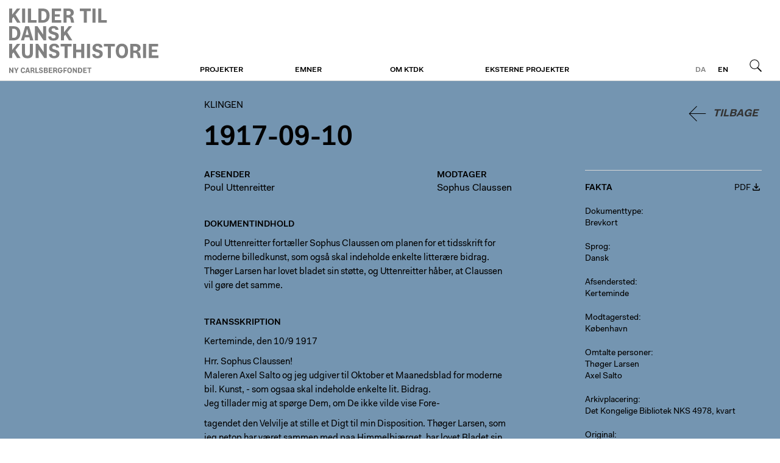

--- FILE ---
content_type: text/html; charset=utf-8
request_url: http://klingen.ktdk.dk/d/VKbJ?locale=da
body_size: 3329
content:
<!DOCTYPE html>
<html class="theme-ktdk" lang="da">
  <head>
    <title>1917-09-10 | Klingen</title>
    
    <meta name="viewport" content="width=device-width, initial-scale=1" />    
    <meta name="apple-mobile-web-app-capable" content="yes" />    
    
    <link rel="stylesheet" media="screen" href="/assets/application-40c326ea47d3fd3764056cfbb628d669a8dbc6b229c2ec27a4fd3aa070629c3f.css" />
    <link rel="stylesheet" media="print" href="/assets/print-4d3e054a0418d00cb959b67675eb3676e3f980f2c1269d5ba9660367adc41c74.css" />

    <script src="/assets/application-2ad0cb98d52d894cd9f774ab23b36740fddd671b869ffd73ba5d7fd3028dc779.js"></script>        
    <script src="/proxy.js?locale=da&amp;url=https%3A%2F%2Fwww.ktdk.dk%2Fassets%2Fheaderfooter.js"></script>

    <script defer data-domain="ktdk.dk" src="https://plausible.io/js/script.js"></script>

    <meta name="csrf-param" content="authenticity_token" />
<meta name="csrf-token" content="V6hUfr3GUfz3Uyac2BFkru3oH1jhweXgrs4tuLgvVMeAbEAI57qWDueDW6EMmQekFl/NjyivVXnzaw/bKq7VpQ==" />
  </head>
  <body>    
    <header>
  <div>
    <a class="btn m" href="https://www.ktdk.dk/?menu=m">Menu</a>
                
    <div id="logo">
      <a href="https://www.ktdk.dk/">Klingen</a>
    </div>
  
    <div class="i18n">
      
      <a class="l current" href="/">da</a><a class="l" href="/en">en</a>
      <a class="btn s" href="https://www.ktdk.dk/soeg?menu=s">Søg</a>
    </div>
    
    <nav role="navigation">
      <ul>
      <li>
        <a class="sub" href="https://www.ktdk.dk/projekter">Projekter</a>
        
        <div>
          <div>
            <ul>
              <li><a href="https://www.ktdk.dk/">Online</a></li><li><a href="https://www.ktdk.dk/projekter/boger">Bøger</a></li><li><a href="https://www.ktdk.dk/projekter/undervejs">Undervejs</a></li>
            </ul>
          </div>
</div>      </li>
      <li>
        <a class="sub" href="https://www.ktdk.dk/emner">Emner</a>
        
              </li>
      <li>
        <a class="sub" href="https://www.ktdk.dk/om">Om KTDK</a>
        
        <div>
          <div>
            <ul>
              <li><a href="https://www.ktdk.dk/om/generelt">Generelt om KTDK</a></li><li><a href="https://www.ktdk.dk/om/projektansvarlige">Projektansvarlige</a></li><li><a href="https://www.ktdk.dk/om/henvis">Henvis til KTDK</a></li><li><a href="https://www.ktdk.dk/om/ophavsret-og-persondata">Ophavsret og persondata</a></li>
            </ul>
          </div>
</div>      </li>
      <li>
        <a class="sub" href="https://www.ktdk.dk/eksterne-projekter">Eksterne projekter</a>
        
              </li>
        <li class="l"><a href="/en">English</a></li>
      </ul>
    </nav>
</div></header>
    <main class="ktdk">
      <div>        
        
        <div class="wrp tmpl-document">
  
  <article>
    
    <button name="button" type="submit" class="back">Tilbage</button>
    
    <hgroup>
      <h2><a class="no-hl" href="/soeg">Klingen</a></h2>
      <h1>1917-09-10</h1> 
      
    </hgroup>
    <!--'><nav>
      <span>...</span>
    </nav>
    -->
      
      


    <div class="cols">
      
      <div class="t">
        <section class="c">
          <div>
            <h4>Afsender</h4>
            <h3><a class="int" href="/personer/uttenreitter-poul">Poul Uttenreitter</a></h3>  
          </div>
      
          <div>
            <h4>Modtager</h4>
            <h3><a class="int" href="/personer/claussen-sophus">Sophus Claussen</a></h3>  
          </div>
        </section>
        
                
        <section>
          <h4>Dokumentindhold</h4>
            <p>Poul Uttenreitter fortæller Sophus Claussen om planen for et tidsskrift for moderne billedkunst, som også skal indeholde enkelte litterære bidrag. Thøger Larsen har lovet bladet sin støtte, og Uttenreitter håber, at Claussen vil gøre det samme.</p>

</section>
        <section class="transcription">
          <h4>Transskription</h4>
          <div>
            <p>Kerteminde, den 10/9 1917</p>

<p>Hrr. Sophus Claussen!<br>
Maleren Axel Salto og jeg udgiver til Oktober et Maanedsblad for moderne bil. Kunst, - som ogsaa skal indeholde enkelte lit. Bidrag.<br>
Jeg tillader mig at spørge Dem, om De ikke vilde vise Fore-</p>

<p>tagendet den Velvilje at stille et Digt til min Disposition. Thøger Larsen, som jeg netop har været sammen med paa Himmelbjærget, har lovet Bladet sin Støtte. - Han sagde, at De havde tænkt paa at besøge Kerteminde, og at De saa ogsaa vilde have set indenfor hos mig. Det vilde have glædet mig meget, og jeg haaber, De vil gøre Alvor af det, naar Deres Vej engang falder forbi.</p>

<p>Med Hilsen</p>

<p>Deres <br>
Poul Uttenreitter.</p>

          </div>
</section>
                
              </div>
      
      <div class="f">
        <div>
  <div class="document-facts-header">
    <h4>Fakta</h4>
    
    <a class="document-pdf-link" href="/d/VKbJ.pdf">PDF</a>
  </div>

  <div class="s">
    <label>Dokumenttype</label>
    Brevkort
  </div>

  
  <div class="s">
    <label>Sprog</label>
    <p>Dansk</p>            
</div>  
  

  
              
  
  
  <div class="s">
    <label>Afsendersted</label>
    <a class="int" href="http://klingen.ktdk.dk/?only%5B%5D=sent_from&amp;q=Kerteminde">Kerteminde</a>
</div>  
  
  <div class="s">
    <label>Modtagersted</label>
    <a class="int" href="http://klingen.ktdk.dk/?only%5B%5D=recived_at&amp;q=K%C3%B8benhavn">København</a>
</div>  
    
  
  <div class="s">
    <label>Omtalte personer</label>
    <a class="int" href="/personer/larsen-thoeger">Thøger Larsen</a><br /><a class="int" href="/personer/salto-aksel">Axel Salto</a> 
</div>  
    
  
            

  <div class="s" title="Arkivplacering">
    <label>Arkivplacering</label>
    <p>Det Kongelige Bibliotek NKS 4978, kvart</p>

</div>
  
  
    
    
  
    
  
  
  <div class="attachments viewer-container">
    <label>Original</label>
    <div class="c">
    <div class="a">
      <a class="viewer-link" data-i="1" data-url="http://klingen.ktdk.dk/f/1605/1917-09-10_Uttenreitter_til_S._Claussen_s._1.jpg" data-alt="" href="http://klingen.ktdk.dk/f/1605/1917-09-10_Uttenreitter_til_S._Claussen_s._1.jpg"><img src="http://klingen.ktdk.dk/rails/active_storage/representations/eyJfcmFpbHMiOnsibWVzc2FnZSI6IkJBaHBBa1VHIiwiZXhwIjpudWxsLCJwdXIiOiJibG9iX2lkIn19--0337ff96d1e329c36f1fb603a798c92e3cf9e450/eyJfcmFpbHMiOnsibWVzc2FnZSI6IkJBaDdCam9MY21WemFYcGxTU0lKTXpVMGVBWTZCa1ZVIiwiZXhwIjpudWxsLCJwdXIiOiJ2YXJpYXRpb24ifX0=--1a93d92ae8a7d1beb01fb37ea06f7a341c35ee16/1917-09-10_Uttenreitter_til_S._Claussen_s._1.jpg?locale=da" /></a>
    </div>
    <div class="a">
      <a class="viewer-link" data-i="2" data-url="http://klingen.ktdk.dk/f/1561/1917-09-10_Uttenreitter_til_S._Claussen_s._2.jpg" data-alt="" href="http://klingen.ktdk.dk/f/1561/1917-09-10_Uttenreitter_til_S._Claussen_s._2.jpg"><img src="http://klingen.ktdk.dk/rails/active_storage/representations/eyJfcmFpbHMiOnsibWVzc2FnZSI6IkJBaHBBaGtHIiwiZXhwIjpudWxsLCJwdXIiOiJibG9iX2lkIn19--047b3bfb67dfc69ca25cf68ef99b5578dd94923a/eyJfcmFpbHMiOnsibWVzc2FnZSI6IkJBaDdCam9MY21WemFYcGxTU0lKTXpVMGVBWTZCa1ZVIiwiZXhwIjpudWxsLCJwdXIiOiJ2YXJpYXRpb24ifX0=--1a93d92ae8a7d1beb01fb37ea06f7a341c35ee16/1917-09-10_Uttenreitter_til_S._Claussen_s._2.jpg?locale=da" /></a>
    </div>
    </div>
</div>    

  
</div>
      </div>
      
    </div>
  </article>
  
</div>    
      </div>    
    </main>
    <footer>
  <div>
    <div><h1>Om Fondet</h1>

<p>Ny Carlsbergfondet blev oprettet i 1902 af Carl Jacobsen og finansieres af indtægterne fra hans andel i Carlsberg-bryggerierne. I dag arbejder fondet fortsat med at realisere Jacobsens vision om at gøre kunsten tilgængelig for det bredest mulige publikum.</p>
</div>
    <div></div>
    <div><h1>Carlsbergfamilien</h1>

<ul>
<li><a href="http://www.carlsbergfondet.dk/da">Carlsbergfondet</a></li>
<li><a href="http://www.carlsberg.com/">Carlsberg A/S</a></li>
<li><a href="https://www.glyptoteket.dk/">Ny Carlsberg Glyptotek</a></li>
<li><a href="http://www.frederiksborgmuseet.dk/">Det Nationalhistoriske Museum på Frederiksborg</a></li>
<li><a href="http://www.tuborgfondet.dk/">Tuborgfondet</a></li>
<li><a href="http://www.carlsberglab.dk/">Carlsberg Laboratorium</a></li>
</ul>
</div>
    <div><h1>Kontakt os</h1>

<h2>Ny Carlsbergfondet</h2>

<p>Brolæggerstræde 5<br>
1211 København K<br>
T <a href="tel:33113765">33 11 37 65</a><br>
E <a href="mailto:sekretariatet@ncf.dk">sekretariatet@ncf.dk</a></p>

<p><a href="https://www.ny-carlsbergfondet.dk">www.ny-carlsbergfondet.dk</a></p>
</div>
  </div>
</footer>    
  </body>
</html>
